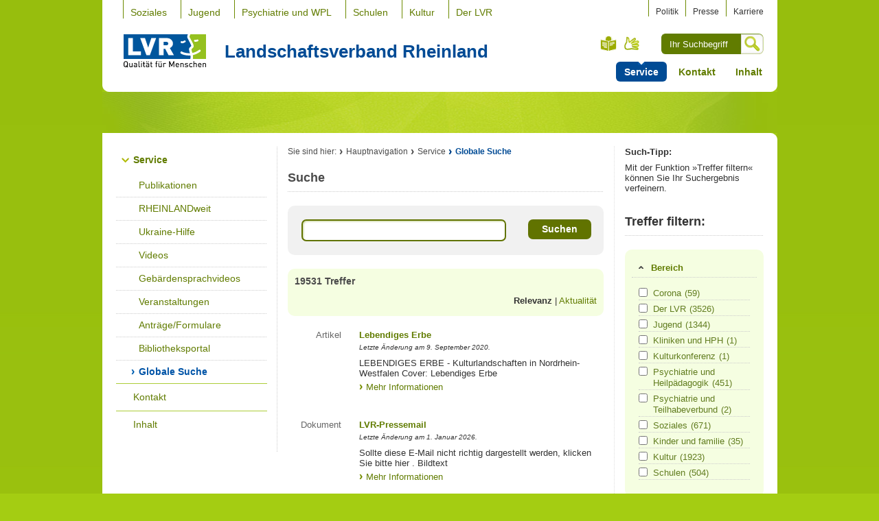

--- FILE ---
content_type: text/css
request_url: https://lvr.de/media/mastervorlagen/css/cookies.css
body_size: 8735
content:
/* Project name: www.lvr.de (P) */
/* Last generation date: 22.01.2026 15:53 */
/* File: cookies.css */
#cookiebanner {
position: fixed;
top: 50%;
left: 50%;
transform: translate(-50%, -50%);
width: 100%;
box-shadow: 0 0 60px 0 #000000;
border: 2px #ffffff solid;
background-color: #ffffff;
color: #000000;
z-index: 9999;
text-align: left;
font-size: 100%;
}
#cookiebanner .col-sm-6{
line-height: 1.4;
}
#cookiebanner .col-sm-4,
#cookiebanner .col-sm-6 {
position: relative;
width: 100%;
min-height: 1px;
padding-right: 15px;
padding-left: 15px;
}
@media (min-width: 576px){
#cookiebanner .container {
max-width: 540px;
}
}
@media (min-width: 768px){
#cookiebanner .container {
max-width: 720px;
}
}
@media (min-width: 992px){
#cookiebanner .container {
max-width: 960px;
}
}
@media (min-width: 576px){
#cookiebanner .col-sm-6 {
-ms-flex: 0 0 50%;
flex: 0 0 50%;
max-width: 50%;
}
#cookiebanner .col-sm-4 {
-ms-flex: 0 0 33.333333%;
flex: 0 0 33.333333%;
max-width: 33.333333%;
}
}
#cookiebanner .p-2 {
padding: .5rem!important;
}
#cookiebanner .pb-3 {
padding-bottom: 1rem!important;
}
#cookiebanner.pb-2 {
padding-bottom: .5rem!important;
}
#cookiebanner.pt-2 {
padding-top: .5rem!important;
}
#cookiebanner .mr-2{
margin-right: .5rem!important;
}
#cookiebanner .mb-2{
margin-bottom: .5rem!important;
}
#cookiebanner .m-1 {
margin: .25rem!important;
}
#cookiebanner .float-left {
color: #494949;
box-sizing: border-box;
float: left!important;
}
#cookiebanner ::after, #cookiebanner ::before {
box-sizing: border-box;
}
#cookiebanner.container-fluid {
padding-right: 15px;
padding-left: 15px;
margin-right: auto;
margin-left: auto;
font-size: 14px;
position: fixed;
top: 50%;
left: 50%;
transform: translate(-50%, -50%);
width: 100%;
}
#cookiebanner .container {
width: 100%;
padding-right: 15px;
padding-left: 15px;
margin-right: auto;
margin-left: auto;
box-sizing: border-box;
}
#cookiebanner .justify-content-around {
display: flex;
flex-wrap: wrap;
margin-right: -15px;
margin-left: -15px;
justify-content: space-around!important;
}
#cookiebanner h3 {
margin: 0px;
color: #000000;
text-align: left;
font-size: 16px;
font-weight: bold;
}
#cookiebanner a,
.inlineCookieOverlay a {
color: #004b95;
opacity: 1;
font-weight: normal;
text-decoration: none;
}
#cookiebanner a:focus-visible {
outline: 2px solid #000;
}
.focusOutline #cookiebanner .custom-control label:focus-visible::after,
.focusOutline #cookiebanner input:focus-visible,
.inlineCookieOptoutCheckbox input:focus-visible {
outline: 2px solid #000!important;
}
#cookiebanner button:focus-visible,
.inlineCookieOverlay button:focus-visible {
border: 4px #fff double;
}
#cookiebanner .custom-control a{
font-weight: 400;
}
#cookiebanner .custom-control a:focus{
text-decoration: underline;
}
#cookiebanner a:hover{
color: #004b95;
opacity: 1;
text-decoration: underline;
}
#cookiebanner button:hover{
text-decoration: underline;
}
#cookiebanner .custom-control {
position: relative;
display: block;
min-height: 1.5rem;
padding-left: 1.0rem;
padding-bottom: 0.25rem;
}
#cookiebanner .custom-control-input {
margin: 0;
font-family: 'SourceSans3-Regular';
font-weight: 400;
font-style: normal;
font-stretch: normal;
src: url("https://media.lvr.de/sourcesans3/sourcesans3_regular.woff2") format("woff2");
font-size: inherit;
line-height: inherit;
overflow: visible;
box-sizing: border-box;
padding: 0;
position: absolute;
z-index: -1;
opacity: 0;
}
#cookiebanner .custom-control-label {
display: inline-block;
line-height: 1.6;
position: relative;
margin-bottom: 0;
padding-left: 10px;
cursor: pointer;
font-weight: normal;
text-decoration: none;
}
#cookiebanner .custom-control-label::before {
position: absolute;
top: .25rem;
left: -1.0rem;
display: block;
width: 16px;
height: 16px;
pointer-events: none;
content: "";
-webkit-user-select: none;
-moz-user-select: none;
-ms-user-select: none;
user-select: none;
background-color: #dee2e6;
}
#cookiebanner .custom-control-label::before {
border: 1px solid #000!important;
background-color: #fff!important;
border-radius: 3px;
}
#cookiebanner .custom-control-label::after {
left: -1.0rem;
position: absolute;
top: .25rem;
display: block;
width: 16px;
height: 16px;
content: "";
background-repeat: no-repeat;
background-position: center center;
background-size: 50% 50%;
padding-left: 1px;
padding-top: 0px;
cursor: pointer;
border-radius: 3px;
text-align: center;
}
#cookiebanner .custom-control-input:checked~.custom-control-label::after {
font-family: "Font Awesome 5 Pro";
content: "\f00c";
float: left;
background-image: none;
font-size: 10px;
}
#cookiebanner .custom-control-input:checked~.custom-control-label::after {
color: #ffffff;
background-color: #004b95;
}
#cookiebanner .custom-control-input:checked~.custom-control-label::after {
color: #ffffff;
}
#cookiebanner .custom-control-input:disabled~.custom-control-label,
#cookiebanner .custom-control-input:disabled~.custom-control-label::after {
cursor: not-allowed;
}
#cookiebanner .btn-success,
.cookiebanner.btn-success {
box-sizing: border-box;
margin: 0;
font-family: 'SourceSans3-Regular';
font-weight: 400;
font-style: normal;
font-stretch: normal;
src: url("https://media.lvr.de/sourcesans3/sourcesans3_regular.woff2") format("woff2");
overflow: visible;
text-transform: none;
display: inline-block;
text-align: center;
white-space: nowrap;
vertical-align: middle;
user-select: none;
border: 4px solid transparent;
transition: none;
padding: .25rem .5rem;
border-radius: .2rem;
-webkit-appearance: button;
cursor: pointer;
color: #ffffff;
background-color: #004b95;
border-color: #004b95;
}
#cookiebanner .btn-success:hover,
#cookiebanner .btn-secondary:hover,
.cookiebanner.btn-success:hover {
text-decoration: underline;
}
#cookiebanner .btn-secondary {
box-sizing: border-box;
margin: 0;
font-family: 'SourceSans3-Regular';
font-weight: 400;
font-style: normal;
font-stretch: normal;
src: url("https://media.lvr.de/sourcesans3/sourcesans3_regular.woff2") format("woff2");
overflow: visible;
text-transform: none;
display: inline-block;
text-align: center;
white-space: nowrap;
vertical-align: middle;
user-select: none;
border: 4px solid transparent;
transition: none;
padding: .25rem .5rem;
border-radius: .2rem;
-webkit-appearance: button;
cursor: pointer;
color: #ffffff;
background-color: #6c757d;
border-color: #6c757d;
}
#cookiebanner .btn{
margin-bottom: 5px!important;
font-size: 14px;
width: auto;
height: auto;
background-image: none;
float: left;
}
.custom-control-input:disabled~.custom-control-label {
color: #6c757d;
}
.inlineCookieOptoutCheckbox {
margin: auto;
}
.inlineCookieOptoutCheckbox input {
cursor: pointer;
width: auto;
}
.inlineCookieOptoutCheckbox label {
cursor: pointer;
padding-left: 5px;
line-height: 1.6;
display: inline;
font-weight: normal;
}
.inlineCookieOptoutCheckbox p {
padding-bottom: 5px!important;
margin: 0px!important;
}
.inlineCookieOverlay {
padding: 20px;
box-shadow: 0 0 16px 0 rgba(0,0,0,40%);
margin: 40px;
background-color:#f1f1f1;
}
.inlineCookieOverlay p {
line-height: 1.4;
padding-bottom: 10px;
text-align: left;
width: auto!important;
}
.inlineCookieOverlay a,
.inlineCookieOverlay a:visited {
color: #004b95!important;
}
.inlineCookieOverlay a:hover {
text-decoration: underline;
}
.inlineCookieOverlay .secondText{
color:#515151;
}
#cookiebanner.small-size .container,
#cookiebanner.middle-size .container {
max-width: 100%;
}
#cookiebanner.small-size{
font-size: 30px;
}
#cookiebanner.middle-size{
font-size: 20px;
}
#cookiebanner.small-size .custom-control-label::before,
#cookiebanner.small-size .custom-control-label::after {
width: 35px;
height: 35px;
}
#cookiebanner.middle-size .custom-control-label::before,
#cookiebanner.middle-size .custom-control-label::after {
width: 20px;
height: 20px;
}
#cookiebanner.middle-size .custom-control-label {
padding-left: 20px;
padding-bottom: 10px;
}
#cookiebanner.small-size .custom-control-label {
padding-left: 30px;
padding-bottom: 20px;
}
#cookiebanner.small-size .custom-control-input:checked~.custom-control-label::after {
font-size: 22px;
}
#cookiebanner.middle-size .custom-control-input:checked~.custom-control-label::after {
font-size: 14px;
}
#cookiebanner.small-size .col-sm-6 {
-ms-flex: 0 0 95%;
flex: 0 0 95%;
max-width: 95%;
}
#cookiebanner.small-size .col-sm-4 {
-ms-flex: 0 0 95%;
flex: 0 0 95%;
max-width: 95%;
}
#cookiebanner.middle-size .btn{
margin-bottom: 10px !important;
font-size: 20px;
}
#cookiebanner.small-size .btn{
margin-bottom: 20px !important;
font-size: 30px;
}
#cookiebanner.middle-size h3 {
font-size: 22px;
}
#cookiebanner.small-size h3 {
font-size: 32px;
}